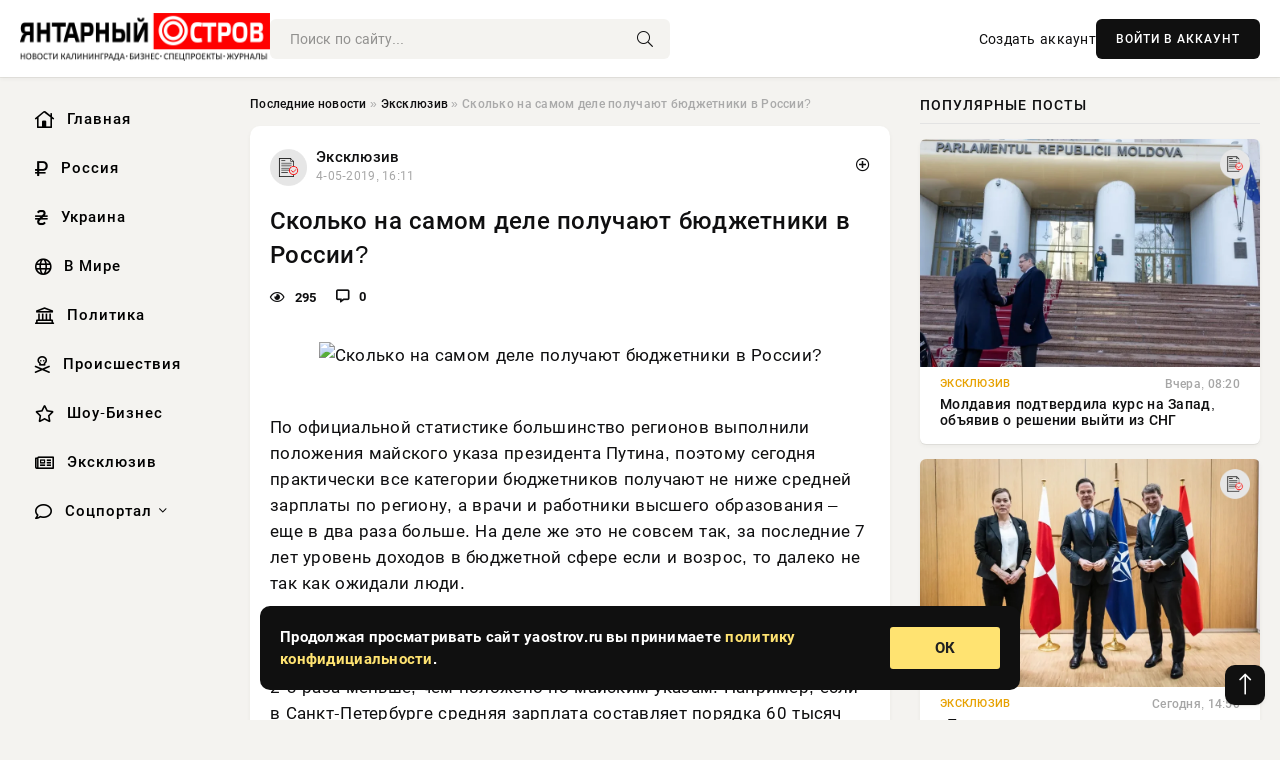

--- FILE ---
content_type: text/html; charset=utf-8
request_url: https://yaostrov.ru/exclusive/79214-skolko-na-samom-dele-poluchayut-byudzhetniki-v-rossii.html
body_size: 14179
content:
<!DOCTYPE html>
<html lang="ru">
   <head>
   <title>Сколько на самом деле получают бюджетники в России? » Новости Калининграда и области сегодня, последние калининградские новости, новости дня. Янтарный Остров - портал Калининграда</title>
<meta charset="utf-8">
<meta name="description" content="Официальные представители компании «Нафтогаз Украины» активно продолжают в настоящее время переговорный">
<meta name="keywords" content="официальной, президента, Путина, поэтому, сегодня, указа, майского, статистике, большинство, регионов, положения">
<link rel="canonical" href="https://yaostrov.ru/exclusive/79214-skolko-na-samom-dele-poluchayut-byudzhetniki-v-rossii.html">
<link rel="alternate" type="application/rss+xml" title="Новости Калининграда и области сегодня, последние калининградские новости, новости дня. Янтарный Остров - портал Калининграда RSS" href="https://yaostrov.ru/rss.xml">
<link rel="alternate" type="application/rss+xml" title="Новости Калининграда и области сегодня, последние калининградские новости, новости дня. Янтарный Остров - портал Калининграда RSS Dzen" href="https://yaostrov.ru/rssdzen.xml">
<link rel="preconnect" href="https://yaostrov.ru/" fetchpriority="high">
<meta property="twitter:title" content="Сколько на самом деле получают бюджетники в России? » Новости Калининграда и области сегодня, последние калининградские новости, новости дня. Янтарный Остров - портал Калининграда">
<meta property="twitter:url" content="https://yaostrov.ru/exclusive/79214-skolko-na-samom-dele-poluchayut-byudzhetniki-v-rossii.html">
<meta property="twitter:card" content="summary_large_image">
<meta property="twitter:image" content="https://pronedra.ru/upkeep/uploads/2019/05/D0B1D18ED0B4D0B6D0B5D182.jpg">
<meta property="twitter:description" content="По официальной статистике большинство регионов выполнили положения майского указа президента Путина, поэтому сегодня практически все категории бюджетников получают не ниже средней зарплаты по региону, а врачи и работники высшего образования – еще в два раза больше. На деле же это не совсем так, за">
<meta property="og:type" content="article">
<meta property="og:site_name" content="Новости Калининграда и области сегодня, последние калининградские новости, новости дня. Янтарный Остров - портал Калининграда">
<meta property="og:title" content="Сколько на самом деле получают бюджетники в России? » Новости Калининграда и области сегодня, последние калининградские новости, новости дня. Янтарный Остров - портал Калининграда">
<meta property="og:url" content="https://yaostrov.ru/exclusive/79214-skolko-na-samom-dele-poluchayut-byudzhetniki-v-rossii.html">
<meta property="og:image" content="https://pronedra.ru/upkeep/uploads/2019/05/D0B1D18ED0B4D0B6D0B5D182.jpg">
<meta property="og:description" content="По официальной статистике большинство регионов выполнили положения майского указа президента Путина, поэтому сегодня практически все категории бюджетников получают не ниже средней зарплаты по региону, а врачи и работники высшего образования – еще в два раза больше. На деле же это не совсем так, за">

<script src="/engine/classes/min/index.php?g=general&amp;v=uak17"></script>
<script src="/engine/classes/min/index.php?f=engine/classes/js/jqueryui.js,engine/classes/js/dle_js.js&amp;v=uak17" defer></script>
<script type="application/ld+json">{"@context":"https://schema.org","@graph":[{"@type":"NewsArticle","@context":"https://schema.org/","publisher":{"@type":"Organization","name":"Информационно аналитический портал «YAOSTROV.RU»","logo":{"@type":"ImageObject","url":""}},"name":"Сколько на самом деле получают бюджетники в России?","headline":"Сколько на самом деле получают бюджетники в России?","mainEntityOfPage":{"@type":"WebPage","@id":"https://yaostrov.ru/exclusive/79214-skolko-na-samom-dele-poluchayut-byudzhetniki-v-rossii.html"},"datePublished":"2019-05-04T16:11:08+03:00","author":{"@type":"Person","name":"admin","url":"https://yaostrov.ru/user/admin/"},"image":["https://pronedra.ru/upkeep/uploads/2019/05/D0B1D18ED0B4D0B6D0B5D182.jpg"],"description":"По официальной статистике большинство регионов выполнили положения майского указа президента Путина, поэтому сегодня практически все категории бюджетников получают не ниже средней зарплаты по региону, а врачи и работники высшего образования – еще в два раза больше. На деле же это не совсем так, за"},{"@type":"BreadcrumbList","@context":"https://schema.org/","itemListElement":[{"@type":"ListItem","position":1,"item":{"@id":"https://yaostrov.ru/","name":"Последние новости"}},{"@type":"ListItem","position":2,"item":{"@id":"https://yaostrov.ru/exclusive/","name":"Эксклюзив"}},{"@type":"ListItem","position":3,"item":{"@id":"https://yaostrov.ru/exclusive/79214-skolko-na-samom-dele-poluchayut-byudzhetniki-v-rossii.html","name":"Сколько на самом деле получают бюджетники в России?"}}]}]}</script> 
      <meta name="viewport" content="width=device-width, initial-scale=1.0" />
      <meta name="msapplication-TileColor" content="#e6e6e6">   
      <meta name="theme-color" content="#101010"> 
      <link rel="preload" href="/templates/Default/css/common.css" as="style">
      <link rel="preload" href="/templates/Default/css/styles.css" as="style">
      <link rel="preload" href="/templates/Default/css/engine.css" as="style">
      <link rel="preload" href="/templates/Default/css/fontawesome.css" as="style">
      <link rel="preload" href="/templates/Default/webfonts/manrope-400.woff2" as="font" type="font/woff2" crossorigin>
      <link rel="preload" href="/templates/Default/webfonts/manrope-600.woff2" as="font" type="font/woff2" crossorigin>
      <link rel="preload" href="/templates/Default/webfonts/manrope-700.woff2" as="font" type="font/woff2" crossorigin>
      <link rel="preload" href="/templates/Default/webfonts/fa-light-300.woff2" as="font" type="font/woff2" crossorigin>
      <link href="/templates/Default/css/common.css" type="text/css" rel="stylesheet" />
      <link href="/templates/Default/css/styles.css" type="text/css" rel="stylesheet" />
      <link href="/templates/Default/css/engine.css" type="text/css" rel="stylesheet" /> 
      <link href="/templates/Default/css/fontawesome.css" type="text/css" rel="stylesheet" />
      <link rel="apple-touch-icon" sizes="256x256" href="/templates/Default/favicons/256x256.png">
      <link rel="apple-touch-icon" sizes="192x192" href="/templates/Default/favicons/192x192.png">
      <link rel="apple-touch-icon" sizes="180x180" href="/templates/Default/favicons/180x180.png">
      <link rel="apple-touch-icon" sizes="167x167" href="/templates/Default/favicons/167x167.png">
      <link rel="apple-touch-icon" sizes="152x152" href="/templates/Default/favicons/152x152.png">
      <link rel="apple-touch-icon" sizes="120x120" href="/templates/Default/favicons/120x120.png">
      <link rel="icon" type="image/png" href="/templates/Default/favicons/favicon.png">
      	<!-- Yandex.RTB -->
	<script>window.yaContextCb=window.yaContextCb||[]</script>
	<script src="https://yandex.ru/ads/system/context.js" async></script>
   </head>
   <body>
      <div class="wrapper">
         <div class="wrapper-container wrapper-main">

            <header class="header d-flex ai-center vw100">
               <a href="/" class="logo" title="Новости Калининграда и области сегодня, последние калининградские новости, новости дня. Янтарный Остров - портал Калининграда"><img src="/templates/Default/dleimages/logo.png" alt="Новости Калининграда и области сегодня, последние калининградские новости, новости дня. Янтарный Остров - портал Калининграда"></a>
               <div class="header__search search-block flex-grow-1">
                  <form id="quicksearch" method="post">
                     <input type="hidden" name="do" value="search">
                     <input type="hidden" name="subaction" value="search">
                     <input class="search-block__input" id="story" name="story" placeholder="Поиск по сайту..." type="text" autocomplete="off">
                     <button class="search-block__btn" type="submit"><span class="fal fa-search"></span></button>
                  </form>
               </div>
               

               
               <a href="/?do=register" class="header__link">Создать аккаунт</a>
               <button class="header__btn-login js-show-login">ВОЙТИ В АККАУНТ</button>
               

               <button class="header__btn-menu d-none js-show-mobile-menu"><span class="fal fa-bars"></span></button>
            </header>

            <div class="content">
               <div class="cols">

                  <!-- MENU START -->
                  <aside class="col-side">
                     <ul class="side-nav js-this-in-mobile-menu">
                        <li><a href="/"><i class="far fa-home-lg"></i> Главная</a></li>
                        <li><a href="/russia/"><i class="far fa-ruble-sign"></i> Россия</a></li>
                        <li><a href="/ukraine/"><i class="far fa-hryvnia"></i> Украина</a></li>
                        <li><a href="/world/"><i class="far fa-globe"></i> В Мире</a></li>
                        <li><a href="/policy/"><i class="far fa-landmark"></i> Политика</a></li>
                        <li><a href="/incidents/"><i class="far fa-skull-crossbones"></i> Происшествия</a></li>
                        <li><a href="/show-business/"><i class="far fa-star"></i> Шоу-Бизнес</a></li>
                        <li><a href="/exclusive/"><i class="far fa-newspaper"></i> Эксклюзив</a></li>
                        <li class="submenu"><a href="/social/"><i class="far fa-comment"></i> Соцпортал</a>
                           <ul class="nav__list side-nav" style="position: unset !important">
                              <li class="nav__list-hidden"><a href="/social/goroskop/"><i class="far fa-planet-ringed"></i> Гороскопы</a></li>
                              <li class="nav__list-hidden"><a href="/social/primeti/"><i class="far fa-map-signs"></i> Приметы</a></li>
                              <li class="nav__list-hidden"><a href="/social/ezoterika/"><i class="far fa-sparkles"></i> Эзотерика</a></li>
                              <li class="nav__list-hidden"><a href="/social/prazdniki/"><i class="far fa-gift"></i> Праздники</a></li>
                              <li class="nav__list-hidden"><a href="/social/zdorove/"><i class="far fa-heart"></i> Здоровье</a></li>
                              <li class="nav__list-hidden"><a href="/social/psihologiya/"><i class="far fa-head-side-brain"></i> Психология</a></li>
                              <li class="nav__list-hidden"><a href="/social/dlya-zhenshchin/"><i class="far fa-venus-double"></i> Для женщин</a></li>
                              <li class="nav__list-hidden"><a href="/social/sad-ogorod/"><i class="far fa-seedling"></i> Сад-огород</a></li>
                           </ul>
                        </li>
                     </ul>
                  </aside>
                  <!-- MENU END -->
                  
                  <main class="col-main">
                    
                         
                        <div class="speedbar"><div class="over"><a href="https://yaostrov.ru/">Последние новости</a> » <a href="https://yaostrov.ru/exclusive/">Эксклюзив</a> » Сколько на самом деле получают бюджетники в России?</div></div>
                        

                     <div class="content-block d-grid" id="content-block">
                        

                        
                        <div class="short">
	<div class="info-block">
	   <div class="info-body">
		  <a href="https://yaostrov.ru/exclusive/" class="info-img" title="Эксклюзив"><img src="/uploads/icons/exclusive.png" alt="Эксклюзив"></a>
		  <div class="info-title"><a href="https://yaostrov.ru/exclusive/" class="author_name">Эксклюзив</a></div>
		  <div class="info-meta">
			 <time datetime="4-05-2019, 16:11" class="ago" title="4-05-2019, 16:11">4-05-2019, 16:11</time>
			 
		  </div>
	   </div>
        <div class="dosuga-post-head-mark">    
            <a href="#" class="js-show-login" title="Сохранить"><i class="far fa-plus-circle"></i></a>
                    
		</div> 
	</div>
	<div class="yz_short_body">
	   <h1 class="dn-short-t">Сколько на самом деле получают бюджетники в России?</h1>
	   <div class="content_top_met">
	   	  <div class="f_eye"><i class="far fa-eye"></i> 295</div>
		  <a id="dle-comm-link" href="#comment">
			 <div class="f_link"><i class="far fa-comment-alt"></i> 0</div>
		  </a>
		  <div class="f_info">
		  </div>
	   </div>
	   <div class="page__text full-text clearfix">
	   	  <div style="margin-bottom: 20px">
		 	 
		  </div>
		  <div align="center"><!--dle_image_begin:https://pronedra.ru/upkeep/uploads/2019/05/D0B1D18ED0B4D0B6D0B5D182.jpg|--><div itemprop="image" itemscope="" itemtype="http://schema.org/ImageObject"><img itemprop="image" src="https://pronedra.ru/upkeep/uploads/2019/05/D0B1D18ED0B4D0B6D0B5D182.jpg" alt="Сколько на самом деле получают бюджетники в России?" title="Сколько на самом деле получают бюджетники в России?"  /></div><!--dle_image_end--></div><br />По официальной статистике большинство регионов выполнили положения майского указа президента Путина, поэтому сегодня практически все категории бюджетников получают не ниже средней зарплаты по региону, а врачи и работники высшего образования – еще в два раза больше. На деле же это не совсем так, за последние 7 лет уровень доходов в бюджетной сфере если и возрос, то далеко не так как ожидали люди.<br /><br />Достаточно посмотреть объявления на любом сайте вакансий, чтобы увидеть, что врачам и учителям предлагают при приеме на работу в 2-3 раза меньше, чем положено по майским указам. Например, если в Санкт-Петербурге средняя зарплата составляет порядка 60 тысяч рублей, то по вакансии учителя можно рассчитывать на 25-30 тысяч, медсестры – 35-40 тысяч, врача в госучреждении – 50-60 тысяч.<br /><br /><strong>Как «выполнить» майские указы, не выполняя?</strong><br /><br />Указ Президента РФ вынуждены исполнять региональные и муниципальные власти, часто имеющие и без того дотационные дефицитные бюджеты. Найти в своей казне несколько сотен миллионов или миллиарды рублей дополнительно – задача нерешаемая, поэтому чиновники прибегают к хитрым методам, чтобы отчитаться перед Москвой о выполнении поставленной задачи. Перечислим лишь самые популярные:<br /><br /><ul><br /><li>Перевод сотрудников на половину или четверть ставки (с фактическим сохранением нагрузки в полном объеме) – в таком случае можно платить в 2-4 раза меньше, не нарушая майский указ;</li><br /><li>Перевод сотрудников на должности, не упомянутые в майском указе – например, медсестер переводят на должности уборщиц, а лаборантов на должности техничек и платят им точно так же как и раньше;</li><br /><li>Включение в отчетность администрации образовательного и медицинского учреждения – высокие зарплаты директоров, завучей, главврачей и завотделением существенно повышают общий уровень доходов в отрасли;</li><br /><li>Включение в размер начисленной заработной платы всех возможных доплат, стимулирующих выплат и даже зарплаты для внутренних совместителей – человек работает намного больше за деньги, гарантированные майским указом.</li><br /></ul><br />Интересная ситуация сложилась у учителей и работников дополнительного образования. У них «ставка» заработной платы никогда не платилась за 40 часов в неделю, а лишь за 18 учебных часов (по 45 минут). Теперь для некоторых должностей она поднята до 24, а в общей статистике зарплата учителя, работающего на полторы-две «ставки», учитывается без каких-либо примечаний.<br /><br />Таким образом, «исполнение» майских указов осталось лишь на бумаге, благодаря разным бухгалтерским уловкам и трюкам со стороны чиновников. Регионы оказались просто не в состоянии обеспечить фактически двукратный рост зарплат в бюджетном секторе, а у федерального центра также нет денег, чтобы субсидировать им эти расходы.
		  <div style="margin-top: 20px">
		  	
		  </div>
	   </div>
	</div>
	<div class="page__tags d-flex">
	   
	</div>
	<div class="content_like">
	   <div class="df_like">
		  
	   </div>
	   <div class="df_dlike">
		  
	   </div>
	</div>
	<div class="content_footer">
	   <script src="https://yastatic.net/share2/share.js"></script>
	   <div class="ya-share2" data-curtain data-shape="round" data-color-scheme="whiteblack" data-services="vkontakte,odnoklassniki,telegram,whatsapp"></div>
	   <div class="f_info">
		  <a href="javascript:AddComplaint('79214', 'news')"> 
		  <div class="more_jaloba">
			 <svg fill="none" width="15" height="15" stroke="currentColor" stroke-width="1.5" viewBox="0 0 24 24" xmlns="http://www.w3.org/2000/svg" aria-hidden="true">
				<path stroke-linecap="round" stroke-linejoin="round" d="M12 9v3.75m9-.75a9 9 0 11-18 0 9 9 0 0118 0zm-9 3.75h.008v.008H12v-.008z"></path>
			 </svg>
			 ЖАЛОБА
		  </div>
		  </a>
	   </div>
	</div>
 </div>
 <div class="page__comments sect__header">
	<div class="page__comments-header">
		<div class="page__comments-title">0 комментариев</div>
		<div class="page__comments-info">
			<span class="fal fa-exclamation-circle"></span>
			Обсудим?
		</div>
	
	</div>
	<!--dleaddcomments-->
	<!--dlecomments-->
 </div>
 <section class="sect">
	<div class="sect__header sect__title" style="font-weight: 500; font-size: 24px;">Смотрите также:</div>
	<div class="sect__content d-grid">
	   <div class="popular grid-item">
   <div class="popular__img img-responsive">
      <img loading="lazy" src="http://www.1rre.ru/upkeep/uploads/2019/01/01321769-780x440.jpg" alt="Зарплата бюджетникам в 2019 году будет увеличена, согласно майским указам Президента">
      <div class="item__category pi-center"><img src="/uploads/icons/exclusive.png"></div> 
   </div>
   <div class="meta_block">
      <div class="meta_block_cat">Эксклюзив</div>
      <time class="meta_block_date" datetime="21-01-2019, 01:16">21-01-2019, 01:16</time>   
   </div>
   <div class="popular__desc">
      <a class="popular__title expand-link" href="https://yaostrov.ru/exclusive/68698-zarplata-byudzhetnikam-v-2019-godu-budet-uvelichena-soglasno-mayskim-ukazam-prezidenta.html">Зарплата бюджетникам в 2019 году будет увеличена, согласно майским указам Президента</a>
   </div>
 </div><div class="popular grid-item">
   <div class="popular__img img-responsive">
      <img loading="lazy" src="/templates/Default/dleimages/no_image.jpg" alt="Повышение зарплаты бюджетникам в 2019 году в России, свежие новости">
      <div class="item__category pi-center"><img src="/uploads/icons/exclusive.png"></div> 
   </div>
   <div class="meta_block">
      <div class="meta_block_cat">Эксклюзив</div>
      <time class="meta_block_date" datetime="9-01-2019, 09:54">9-01-2019, 09:54</time>   
   </div>
   <div class="popular__desc">
      <a class="popular__title expand-link" href="https://yaostrov.ru/exclusive/65031-povyshenie-zarplaty-byudzhetnikam-v-2019-godu-v-rossii-svezhie-novosti.html">Повышение зарплаты бюджетникам в 2019 году в России, свежие новости</a>
   </div>
 </div><div class="popular grid-item">
   <div class="popular__img img-responsive">
      <img loading="lazy" src="/uploads/posts/2019-01/15480766821zarplata-medsestry-v-2019-godu-poslednie-novosti-ob-indeksatsii.jpeg" alt="Зарплата медсестры в 2019 году — последние новости об индексации">
      <div class="item__category pi-center"><img src="/uploads/icons/exclusive.png"></div> 
   </div>
   <div class="meta_block">
      <div class="meta_block_cat">Эксклюзив</div>
      <time class="meta_block_date" datetime="21-01-2019, 16:18">21-01-2019, 16:18</time>   
   </div>
   <div class="popular__desc">
      <a class="popular__title expand-link" href="https://yaostrov.ru/exclusive/68969-zarplata-medsestry-v-2019-godu-poslednie-novosti-ob-indeksacii.html">Зарплата медсестры в 2019 году — последние новости об индексации</a>
   </div>
 </div><div class="popular grid-item">
   <div class="popular__img img-responsive">
      <img loading="lazy" src="/uploads/posts/2019-01/15480552031zarplata-rabotnikov-kultury-v-2019-godu.jpeg" alt="Зарплата работников культуры в 2019 году">
      <div class="item__category pi-center"><img src="/uploads/icons/exclusive.png"></div> 
   </div>
   <div class="meta_block">
      <div class="meta_block_cat">Эксклюзив</div>
      <time class="meta_block_date" datetime="21-01-2019, 10:20">21-01-2019, 10:20</time>   
   </div>
   <div class="popular__desc">
      <a class="popular__title expand-link" href="https://yaostrov.ru/exclusive/68806-zarplata-rabotnikov-kultury-v-2019-godu.html">Зарплата работников культуры в 2019 году</a>
   </div>
 </div><div class="popular grid-item">
   <div class="popular__img img-responsive">
      <img loading="lazy" src="/uploads/posts/2019-01/15486584421chto-budet-s-zarplatoj-vospitatelej-detskih-sadov-v-2019-godu.jpeg" alt="Что будет с зарплатой воспитателей детских садов в 2019 году">
      <div class="item__category pi-center"><img src="/uploads/icons/exclusive.png"></div> 
   </div>
   <div class="meta_block">
      <div class="meta_block_cat">Эксклюзив</div>
      <time class="meta_block_date" datetime="28-01-2019, 09:54">28-01-2019, 09:54</time>   
   </div>
   <div class="popular__desc">
      <a class="popular__title expand-link" href="https://yaostrov.ru/exclusive/70365-chto-budet-s-zarplatoy-vospitateley-detskih-sadov-v-2019-godu.html">Что будет с зарплатой воспитателей детских садов в 2019 году</a>
   </div>
 </div><div class="popular grid-item">
   <div class="popular__img img-responsive">
      <img loading="lazy" src="/templates/Default/dleimages/no_image.jpg" alt="Размер заработной платы учителей с 1 сентября 2019 года повысят или нет">
      <div class="item__category pi-center"><img src="/uploads/icons/exclusive.png"></div> 
   </div>
   <div class="meta_block">
      <div class="meta_block_cat">Эксклюзив</div>
      <time class="meta_block_date" datetime="30-08-2019, 09:31">30-08-2019, 09:31</time>   
   </div>
   <div class="popular__desc">
      <a class="popular__title expand-link" href="https://yaostrov.ru/exclusive/89154-razmer-zarabotnoy-platy-uchiteley-s-1-sentyabrya-2019-goda-povysyat-ili-net.html">Размер заработной платы учителей с 1 сентября 2019 года повысят или нет</a>
   </div>
 </div><div class="popular grid-item">
   <div class="popular__img img-responsive">
      <img loading="lazy" src="/templates/Default/dleimages/no_image.jpg" alt="Повышение зарплаты бюджетникам с 1 февраля 2019 года будет или нет?">
      <div class="item__category pi-center"><img src="/uploads/icons/exclusive.png"></div> 
   </div>
   <div class="meta_block">
      <div class="meta_block_cat">Эксклюзив</div>
      <time class="meta_block_date" datetime="15-02-2019, 09:56">15-02-2019, 09:56</time>   
   </div>
   <div class="popular__desc">
      <a class="popular__title expand-link" href="https://yaostrov.ru/exclusive/72344-povyshenie-zarplaty-byudzhetnikam-s-1-fevralya-2019-goda-budet-ili-net.html">Повышение зарплаты бюджетникам с 1 февраля 2019 года будет или нет?</a>
   </div>
 </div><div class="popular grid-item">
   <div class="popular__img img-responsive">
      <img loading="lazy" src="/uploads/posts/2020-12/16092536271crop-4.jpeg" alt="Кому из бюджетников и на сколько повысится зарплата в 2021 году">
      <div class="item__category pi-center"><img src="/uploads/icons/exclusive.png"></div> 
   </div>
   <div class="meta_block">
      <div class="meta_block_cat">Эксклюзив</div>
      <time class="meta_block_date" datetime="29-12-2020, 17:53">29-12-2020, 17:53</time>   
   </div>
   <div class="popular__desc">
      <a class="popular__title expand-link" href="https://yaostrov.ru/exclusive/103301-komu-iz-byudzhetnikov-i-na-skolko-povysitsya-zarplata-v-2021-godu.html">Кому из бюджетников и на сколько повысится зарплата в 2021 году</a>
   </div>
 </div><div class="popular grid-item">
   <div class="popular__img img-responsive">
      <img loading="lazy" src="/templates/Default/dleimages/no_image.jpg" alt="Повышение зарплаты бюджетникам в 2019 году - будет ли и насколько">
      <div class="item__category pi-center"><img src="/uploads/icons/exclusive.png"></div> 
   </div>
   <div class="meta_block">
      <div class="meta_block_cat">Эксклюзив</div>
      <time class="meta_block_date" datetime="15-03-2019, 10:32">15-03-2019, 10:32</time>   
   </div>
   <div class="popular__desc">
      <a class="popular__title expand-link" href="https://yaostrov.ru/exclusive/75010-povyshenie-zarplaty-byudzhetnikam-v-2019-godu-budet-li-i-naskolko.html">Повышение зарплаты бюджетникам в 2019 году - будет ли и насколько</a>
   </div>
 </div><div class="popular grid-item">
   <div class="popular__img img-responsive">
      <img loading="lazy" src="/uploads/posts/2019-12/15765801661vol700.jpeg" alt="Вячеслав Володин раскритиковал данные Минздрава о зарплате медиков">
      <div class="item__category pi-center"><img src="/uploads/icons/exclusive.png"></div> 
   </div>
   <div class="meta_block">
      <div class="meta_block_cat">Эксклюзив</div>
      <time class="meta_block_date" datetime="17-12-2019, 13:56">17-12-2019, 13:56</time>   
   </div>
   <div class="popular__desc">
      <a class="popular__title expand-link" href="https://yaostrov.ru/exclusive/94962-vyacheslav-volodin-raskritikoval-dannye-minzdrava-o-zarplate-medikov.html">Вячеслав Володин раскритиковал данные Минздрава о зарплате медиков</a>
   </div>
 </div>
	</div>
 </section>

                        

                     </div>
                  </main>

                  <aside class="col-side">

                     <div class="side-block">
                        <div class="side-block__title">Популярные посты</div>
                        <div class="side-block__content">
                        <div class="popular grid-item">
   <div class="popular__img img-responsive">
      <img loading="lazy" src="/uploads/posts/2026-01/thumbs/1768889529-11768881627-115-28-46.webp" alt="Молдавия подтвердила курс на Запад, объявив о решении выйти из СНГ">
      <div class="item__category pi-center"><img src="/uploads/icons/exclusive.png"></div> 
   </div>
   <div class="meta_block">
      <div class="meta_block_cat">Эксклюзив</div>
      <time class="meta_block_date" datetime="Вчера, 08:20">Вчера, 08:20</time>   
   </div>
   <div class="popular__desc">
      <a class="popular__title expand-link" href="https://yaostrov.ru/exclusive/166214-moldavija-podtverdila-kurs-na-zapad-objaviv-o-reshenii-vyjti-iz-sng.html">Молдавия подтвердила курс на Запад, объявив о решении выйти из СНГ</a>
   </div>
 </div><div class="popular grid-item">
   <div class="popular__img img-responsive">
      <img loading="lazy" src="/uploads/posts/2026-01/thumbs/1769001837-11768996228-15.webp" alt="«Трамп прав, мы должны защитить Арктику от Китая и России» - Марк Рютте">
      <div class="item__category pi-center"><img src="/uploads/icons/exclusive.png"></div> 
   </div>
   <div class="meta_block">
      <div class="meta_block_cat">Эксклюзив</div>
      <time class="meta_block_date" datetime="Сегодня, 14:50">Сегодня, 14:50</time>   
   </div>
   <div class="popular__desc">
      <a class="popular__title expand-link" href="https://yaostrov.ru/exclusive/166384-tramp-prav-my-dolzhny-zaschitit-arktiku-ot-kitaja-i-rossii-mark-rjutte.html">«Трамп прав, мы должны защитить Арктику от Китая и России» - Марк Рютте</a>
   </div>
 </div><div class="popular grid-item">
   <div class="popular__img img-responsive">
      <img loading="lazy" src="https://www.1rre.ru/wp-content/uploads/2023/07/tanker.jpg" alt="Русский посол: Москва готовит ответ на захват танкеров «теневого флота»">
      <div class="item__category pi-center"><img src="/uploads/icons/world.png"></div> 
   </div>
   <div class="meta_block">
      <div class="meta_block_cat">В мире / Соцпортал</div>
      <time class="meta_block_date" datetime="Сегодня, 18:35">Сегодня, 18:35</time>   
   </div>
   <div class="popular__desc">
      <a class="popular__title expand-link" href="https://yaostrov.ru/world/166409-russkij-posol-moskva-gotovit-otvet-na-zahvat-tankerov-tenevogo-flota.html">Русский посол: Москва готовит ответ на захват танкеров «теневого флота»</a>
   </div>
 </div><div class="popular grid-item">
   <div class="popular__img img-responsive">
      <img loading="lazy" src="/uploads/posts/2026-01/thumbs/1768987258-11768981210-1ii2.webp" alt="Киев создаёт для западных военных систему обучения ИИ с учётом боевого опыта ВСУ">
      <div class="item__category pi-center"><img src="/uploads/icons/exclusive.png"></div> 
   </div>
   <div class="meta_block">
      <div class="meta_block_cat">Эксклюзив</div>
      <time class="meta_block_date" datetime="Сегодня, 11:21">Сегодня, 11:21</time>   
   </div>
   <div class="popular__desc">
      <a class="popular__title expand-link" href="https://yaostrov.ru/exclusive/166345-kiev-sozdaet-dlja-zapadnyh-voennyh-sistemu-obuchenija-ii-s-uchetom-boevogo-opyta-vsu.html">Киев создаёт для западных военных систему обучения ИИ с учётом боевого опыта ВСУ</a>
   </div>
 </div>                           
                        </div>
                     </div>
                     <div class="side-block">
                        <div class="side-block__title">Выбор редакции</div>
                        <div class="side-block__content">
                        <div class="int d-flex ai-center">
    <div class="int__img img-fit-cover">
       <img loading="lazy" src="/uploads/posts/2026-01/thumbs/1768987258-11768981210-1ii2.webp" alt="Киев создаёт для западных военных систему обучения ИИ с учётом боевого опыта ВСУ">
    </div>
    <div class="int__desc flex-grow-1">
       <a class="int__title expand-link" href="https://yaostrov.ru/exclusive/166345-kiev-sozdaet-dlja-zapadnyh-voennyh-sistemu-obuchenija-ii-s-uchetom-boevogo-opyta-vsu.html">
          <div class="line-clamp">Киев создаёт для западных военных систему обучения ИИ с учётом боевого опыта ВСУ</div>
       </a>
    </div>
 </div><div class="int d-flex ai-center">
    <div class="int__img img-fit-cover">
       <img loading="lazy" src="/uploads/posts/2026-01/1768975810-11768973410-17799.webp" alt="ВС США захватили танкер Sagitta в Карибском море">
    </div>
    <div class="int__desc flex-grow-1">
       <a class="int__title expand-link" href="https://yaostrov.ru/exclusive/166309-vs-ssha-zahvatili-tanker-sagitta-v-karibskom-more.html">
          <div class="line-clamp">ВС США захватили танкер Sagitta в Карибском море</div>
       </a>
    </div>
 </div><div class="int d-flex ai-center">
    <div class="int__img img-fit-cover">
       <img loading="lazy" src="https://wordyou.ru/wp-content/uploads/2021/02/aad81a45c7c377430c80f8fc1d3c6828_w720_h540-720x390.jpeg" alt="Приготовьтесь к весне: даты Масленицы и Пасхи в 2026 году">
    </div>
    <div class="int__desc flex-grow-1">
       <a class="int__title expand-link" href="https://yaostrov.ru/social/166237-prigotovtes-k-vesne-daty-maslenicy-i-pashi-v-2026-godu.html">
          <div class="line-clamp">Приготовьтесь к весне: даты Масленицы и Пасхи в 2026 году</div>
       </a>
    </div>
 </div><div class="int d-flex ai-center">
    <div class="int__img img-fit-cover">
       <img loading="lazy" src="/uploads/posts/2026-01/thumbs/1768845962-11768840513-11920.webp" alt="Показаны кадры ударов «Гераней» по мостам в Сумской и Днепропетровской областях">
    </div>
    <div class="int__desc flex-grow-1">
       <a class="int__title expand-link" href="https://yaostrov.ru/exclusive/166194-pokazany-kadry-udarov-geranej-po-mostam-v-sumskoj-i-dnepropetrovskoj-oblastjah.html">
          <div class="line-clamp">Показаны кадры ударов «Гераней» по мостам в Сумской и Днепропетровской областях</div>
       </a>
    </div>
 </div>  
                        </div>
                     </div>

                     <!--06cb52bd--><!--06cb52bd--><!--26246bf1--><!--26246bf1-->

                     <div class="side-block side-block--sticky hm">
                        
                     </div>

                  </aside>

               </div>
               <!-- END COLS -->
            </div>

         <!-- FOOTER START -->
         <footer class="footer d-flex ai-center vw100">
            <div class="footer__copyright">
               <a href="/o-proekte.html" rel="nofollow">О проекте</a>
               <a href="/redakcija.html" rel="nofollow">Редакция</a>
               <a href="/politika-konfidencialnosti.html" rel="nofollow">Политика конфиденциальности</a>
               <a href="/kontakty.html" rel="nofollow">Реклама</a> 
               <a href="/kontakty.html" rel="nofollow">Контакты</a>
            </div>
            <div class="footer__text icon-at-left" style="line-height: 20px;">
               Использование любых материалов, размещённых на сайте, разрешается при условии активной ссылки на наш сайт.
               При копировании материалов для интернет-изданий – обязательна прямая открытая для поисковых систем гиперссылка. Ссылка должна быть размещена в независимости от полного либо частичного использования материалов. Гиперссылка (для интернет- изданий) – должна быть размещена в подзаголовке или в первом абзаце материала.
               Все материалы, содержащиеся на веб-сайте yaostrov.ru, защищены законом об авторском праве. Фотографии и прочие материалы являются собственностью их авторов и представлены исключительно для некоммерческого использования и ознакомления , если не указано иное. Несанкционированное использование таких материалов может нарушать закон об авторском праве, торговой марке и другие законы.

               <div style="margin-top: 20px;">
                  <p>
                     <span style="font-size:12px">* В России признаны иноагентами: Киселёв Евгений Алекссевич, WWF, Белый Руслан Викторович, Анатолий Белый (Вайсман), Касьянов Михаил Михайлович, Бер Илья Леонидович, Троянова Яна Александровна, Галкин Максим Александрович, Макаревич Андрей Вадимович, Шац Михаил Григорьевич, Гордон Дмитрий Ильич, Лазарева Татьяна Юрьевна, Чичваркин Евгений Александрович, Ходорковский Михаил Борисович, Каспаров Гарри Кимович, Моргенштерн Алишер Тагирович (Алишер Валеев), Невзоров Александр Глебович, Венедиктов Алексей Алексеевич, Дудь Юрий Александрович, Фейгин Марк Захарович, Киселев Евгений Алексеевич, Шендерович Виктор Анатольевич, Гребенщиков Борис Борисович, Максакова-Игенбергс Мария Петровна, Слепаков Семен Сергеевич, Покровский Максим Сергеевич, Варламов Илья Александрович, Рамазанова Земфира Талгатовна, Прусикин Илья Владимирович, Смольянинов Артур Сергеевич, Федоров Мирон Янович (Oxxxymiron), Алексеев Иван Александрович (Noize MC), Дремин Иван Тимофеевич (Face), Гырдымова Елизавета Андреевна (Монеточка), Игорь(Егор) Михайлович Бортник (Лёва Би-2).</span>
                  </p>
                  <br />
                  <p>
                     <span style="font-size:12px">* Экстремисты и террористы, запрещенные в РФ:&nbsp;Meta (Facebook и Instagram),&nbsp;</span>Русский добровольческий корпус (РДК),&nbsp;<span style="font-size:12px">Правый сектор, Украинская повстанческая армия (УПА), ИГИЛ, полк Азов, Джебхат ан-Нусра, Национал-Большевистская партия (НБП), Аль-Каида, УНА-УНСО, Талибан, Меджлис крымско-татарского народа, Свидетели Иеговы, Мизантропик Дивижн, Братство, Артподготовка, Тризуб им. Степана Бандеры, НСО, Славянский союз, Формат-18, Хизб ут-Тахрир, Исламская партия Туркестана, Хайят Тахрир аш-Шам, Таухид валь-Джихад, АУЕ, Братья мусульмане, Колумбайн, Навальный, К. Буданов.</span>
                  </p>
                  <br />
                  <p>
                     <span style="font-size:12px">* СМИ — иностранные агенты: Телеканал «Дождь», Медуза, Голос Америки, Idel. Реалии, Кавказ. Реалии, Крым. Реалии, ТК&nbsp;Настоящее Время, The Insider,&nbsp;</span>Deutsche&nbsp;Welle,&nbsp;<span style="font-size:12px">Проект, Azatliq Radiosi, «Радио Свободная Европа/Радио Свобода» (PCE/PC), Сибирь. Реалии, Фактограф, Север. Реалии, MEDIUM-ORIENT, Bellingcat, Пономарев Л. А., Савицкая Л.А., Маркелов С.Е., Камалягин Д.Н., Апахончич Д.А.,&nbsp;Толоконникова Н.А., Гельман М.А., Шендерович В.А., Верзилов П.Ю., Баданин Р.С., Гордон.</span>
                  </p>
                  <br />
                  <p>
                     <span style="font-size:12px">* Организации — иностранные агенты: Альянс Врачей, Агора, Голос, Гражданское содействие, Династия (фонд), За&nbsp;права человека, Комитет против пыток, Левада-Центр, Мемориал, Молодая Карелия, Московская школа гражданского просвещения, Пермь-36, Ракурс, Русь Сидящая, Сахаровский центр, Сибирский экологический центр, ИАЦ Сова, Союз комитетов солдатских матерей России, Фонд борьбы с&nbsp;коррупцией (ФБК), Фонд защиты гласности, Фонд свободы информации, Центр «Насилию.нет», Центр защиты прав СМИ, Transparency International.</span>
                  </p>
               </div>

               <p class="copyright mb-0" style="margin-top: 20px;">Copyright &copy; 2026, Новости Калининграда и области сегодня, последние калининградские новости, новости дня. Янтарный Остров - портал Калининграда. Все права защищены.</p>
               <div class="adult_foot">18+</div>
            </div>
         </footer>
         <!-- FOOTER END -->

         </div>
         <!-- END WRAPPER-MAIN -->
      </div>
      <!-- END WRAPPER -->
      
      <script>
<!--
var dle_root       = '/';
var dle_admin      = '';
var dle_login_hash = '48ded4d5bf31078fbc523a58a49bc6f768cb5293';
var dle_group      = 5;
var dle_link_type  = 1;
var dle_skin       = 'Default';
var dle_wysiwyg    = 0;
var dle_min_search = '4';
var dle_act_lang   = ["Подтвердить", "Отмена", "Вставить", "Отмена", "Сохранить", "Удалить", "Загрузка. Пожалуйста, подождите..."];
var menu_short     = 'Быстрое редактирование';
var menu_full      = 'Полное редактирование';
var menu_profile   = 'Просмотр профиля';
var menu_send      = 'Отправить сообщение';
var menu_uedit     = 'Админцентр';
var dle_info       = 'Информация';
var dle_confirm    = 'Подтверждение';
var dle_prompt     = 'Ввод информации';
var dle_req_field  = ["Заполните поле с именем", "Заполните поле с сообщением", "Заполните поле с темой сообщения"];
var dle_del_agree  = 'Вы действительно хотите удалить? Данное действие невозможно будет отменить';
var dle_spam_agree = 'Вы действительно хотите отметить пользователя как спамера? Это приведёт к удалению всех его комментариев';
var dle_c_title    = 'Отправка жалобы';
var dle_complaint  = 'Укажите текст Вашей жалобы для администрации:';
var dle_mail       = 'Ваш e-mail:';
var dle_big_text   = 'Выделен слишком большой участок текста.';
var dle_orfo_title = 'Укажите комментарий для администрации к найденной ошибке на странице:';
var dle_p_send     = 'Отправить';
var dle_p_send_ok  = 'Уведомление успешно отправлено';
var dle_save_ok    = 'Изменения успешно сохранены. Обновить страницу?';
var dle_reply_title= 'Ответ на комментарий';
var dle_tree_comm  = '0';
var dle_del_news   = 'Удалить статью';
var dle_sub_agree  = 'Вы действительно хотите подписаться на комментарии к данной публикации?';
var dle_unsub_agree  = 'Вы действительно хотите отписаться от комментариев к данной публикации?';
var dle_captcha_type  = '0';
var dle_share_interesting  = ["Поделиться ссылкой на выделенный текст", "Twitter", "Facebook", "Вконтакте", "Прямая ссылка:", "Нажмите правой клавишей мыши и выберите «Копировать ссылку»"];
var DLEPlayerLang     = {prev: 'Предыдущий',next: 'Следующий',play: 'Воспроизвести',pause: 'Пауза',mute: 'Выключить звук', unmute: 'Включить звук', settings: 'Настройки', enterFullscreen: 'На полный экран', exitFullscreen: 'Выключить полноэкранный режим', speed: 'Скорость', normal: 'Обычная', quality: 'Качество', pip: 'Режим PiP'};
var DLEGalleryLang    = {CLOSE: 'Закрыть (Esc)', NEXT: 'Следующее изображение', PREV: 'Предыдущее изображение', ERROR: 'Внимание! Обнаружена ошибка', IMAGE_ERROR: 'Не удалось загрузить изображение', TOGGLE_SLIDESHOW: 'Просмотр слайдшоу',TOGGLE_FULLSCREEN: 'Полноэкранный режим', TOGGLE_THUMBS: 'Включить / Выключить уменьшенные копии', ITERATEZOOM: 'Увеличить / Уменьшить', DOWNLOAD: 'Скачать изображение' };
var DLEGalleryMode    = 1;
var DLELazyMode       = 0;
var allow_dle_delete_news   = false;

jQuery(function($){
					setTimeout(function() {
						$.get(dle_root + "engine/ajax/controller.php?mod=adminfunction", { 'id': '79214', action: 'newsread', user_hash: dle_login_hash });
					}, 5000);
});
//-->
</script>
      

<div class="login login--not-logged d-none">
   <div class="login__header d-flex jc-space-between ai-center">
      <div class="login__title stretch-free-width ws-nowrap">Войти <a href="/?do=register">Регистрация</a></div>
      <div class="login__close"><span class="fal fa-times"></span></div>
   </div>
   <form method="post">
      <div class="login__content">
         <div class="login__row">
            <div class="login__caption">E-mail:</div>
            <div class="login__input"><input type="text" name="login_name" id="login_name" placeholder="Ваш e-mail"></div>
            <span class="fal fa-at"></span>
         </div>
         <div class="login__row">
            <div class="login__caption">Пароль: <a href="/?do=lostpassword">Забыли пароль?</a></div>
            <div class="login__input"><input type="password" name="login_password" id="login_password" placeholder="Ваш пароль"></div>
            <span class="fal fa-lock"></span>
         </div>
         <label class="login__row checkbox" for="login_not_save">
         <input type="checkbox" name="login_not_save" id="login_not_save" value="1">
         <span>Не запоминать меня</span>
         </label>
         <div class="login__row">
            <button onclick="submit();" type="submit" title="Вход">Войти на сайт</button>
            <input name="login" type="hidden" id="login" value="submit">
         </div>
      </div>
      <div class="login__social">
         <div class="login__social-caption">Или войти через</div>
         <div class="login__social-btns">
            <a href="" rel="nofollow" target="_blank"><img loading="lazy" src="/templates/Default/dleimages/vk.svg" alt></a>
            <a href="" rel="nofollow" target="_blank"><img loading="lazy" src="/templates/Default/dleimages/ok.svg" alt></a>
            <a href="" rel="nofollow" target="_blank"><img loading="lazy" src="/templates/Default/dleimages/mail.svg" alt></a>
            <a href="" rel="nofollow" target="_blank"><img loading="lazy" src="/templates/Default/dleimages/yandex.svg" alt></a>
         </div>
      </div>
   </form>
</div>

      <div id="scrolltop" style="display: block;"><span class="fal fa-long-arrow-up"></span></div>
      <div class="message-alert">
         <div class="message-alert-in">
            <div class="message-alert-desc">
               <div class="message-alert-text">Продолжая просматривать сайт yaostrov.ru вы принимаете <a href="/politika-konfidencialnosti.html">политику конфидициальности</a>.</div>
            </div>
            <div class="message-alert-btns">
               <div class="message-btn message-btn-yes">ОК</div>
            </div>
         </div>
      </div>

      <script src="/templates/Default/js/libs.js"></script>

      
      
      <!-- Yandex.Metrika counter -->
<script type="text/javascript" >
   (function(m,e,t,r,i,k,a){m[i]=m[i]||function(){(m[i].a=m[i].a||[]).push(arguments)};
   m[i].l=1*new Date();
   for (var j = 0; j < document.scripts.length; j++) {if (document.scripts[j].src === r) { return; }}
   k=e.createElement(t),a=e.getElementsByTagName(t)[0],k.async=1,k.src=r,a.parentNode.insertBefore(k,a)})
   (window, document, "script", "https://mc.yandex.ru/metrika/tag.js", "ym");

   ym(49265200, "init", {
        clickmap:true,
        trackLinks:true,
        accurateTrackBounce:true
   });
</script>
<noscript><div><img src="https://mc.yandex.ru/watch/49265200" style="position:absolute; left:-9999px;" alt="" /></div></noscript>
<!-- /Yandex.Metrika counter -->

   <script defer src="https://static.cloudflareinsights.com/beacon.min.js/vcd15cbe7772f49c399c6a5babf22c1241717689176015" integrity="sha512-ZpsOmlRQV6y907TI0dKBHq9Md29nnaEIPlkf84rnaERnq6zvWvPUqr2ft8M1aS28oN72PdrCzSjY4U6VaAw1EQ==" data-cf-beacon='{"version":"2024.11.0","token":"d237aed3c7f74e0eaded41f8527f6c2b","r":1,"server_timing":{"name":{"cfCacheStatus":true,"cfEdge":true,"cfExtPri":true,"cfL4":true,"cfOrigin":true,"cfSpeedBrain":true},"location_startswith":null}}' crossorigin="anonymous"></script>
</body>
</html>